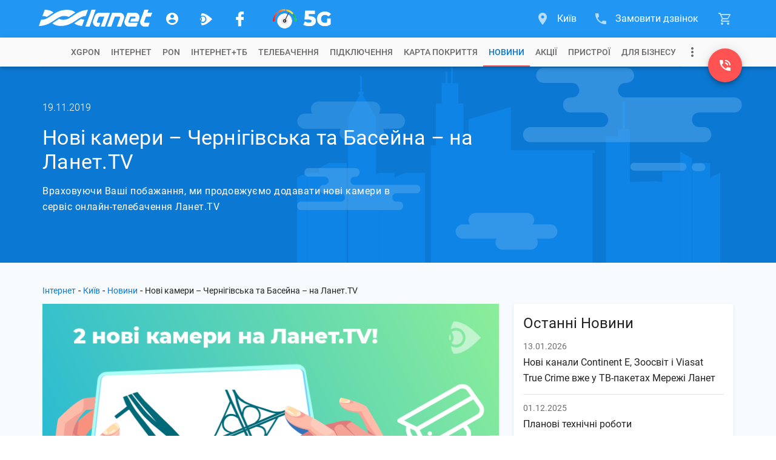

--- FILE ---
content_type: text/css; charset=UTF-8
request_url: https://www.lanet.ua/assets/fonts/lanet-icon-font/style.min.css
body_size: 971
content:
@font-face{font-family:lanet-icon-font;src:url(/assets/fonts/lanet-icon-font/fonts/lanet-icon-font.eot?hwws4o);src:url(/assets/fonts/lanet-icon-font/fonts/lanet-icon-font.eot?hwws4o#iefix) format('embedded-opentype'),url(/assets/fonts/lanet-icon-font/fonts/lanet-icon-font.ttf?hwws4o) format('truetype'),url(/assets/fonts/lanet-icon-font/fonts/lanet-icon-font.woff?hwws4o) format('woff'),url(/assets/fonts/lanet-icon-font/fonts/lanet-icon-font.svg?hwws4o#lanet-icon-font) format('svg');font-weight:400;font-style:normal;font-display:block}[class*=" icon-"],[class^=icon-]{font-family:lanet-icon-font!important;speak:never;font-style:normal;font-weight:400;font-variant:normal;text-transform:none;line-height:1;-webkit-font-smoothing:antialiased;-moz-osx-font-smoothing:grayscale}.icon-xgpon:before{content:"\e919"}.icon-tiktok-circle:before{content:"\e909"}.icon-pon:before{content:"\e90b"}.icon-climat-logo:before{content:"\e900";color:#0b79d3}.icon-android-iptv:before{content:"\e95a";color:#0b79d3}.icon-service-setting-modem1:before{content:"\e959";color:#0b79d3}.icon-deliv:before{content:"\e958";color:#0b79d2}.icon-devices-all:before{content:"\e957";color:#0b79d2}.icon-router-3:before{content:"\e952";color:#0b79d2}.icon-mediaplayer:before{content:"\e953";color:#0b79d2}.icon-router-2:before{content:"\e954";color:#0b79d2}.icon-router-4:before{content:"\e955";color:#0b79d2}.icon-services-all:before{content:"\e956";color:#0b79d3}.icon-ip:before{content:"\e951";color:#0b79d3}.icon-device-tv-equipment:before{content:"\e94e";color:#177bce}.icon-viber:before{content:"\e92b"}.icon-set_socket:before{content:"\e997";color:#0b79d3}.icon-instagram-circle:before{content:"\e912";color:#fff}.icon-arrow-up:before{content:"\e905"}.icon-twitter:before{content:"\e98d"}.icon-twitter-circle:before{content:"\e98e"}.icon-internet-mob:before{content:"\e98f"}.icon-activity-cable-tv:before{content:"\e977"}.icon-activity-lanet-click-logo:before{content:"\e978"}.icon-activity-lanet-pro-logo:before{content:"\e979"}.icon-activity-lanet-tv-android-logo:before{content:"\e98c"}.icon-activity-lanet-ua-logo-circle:before{content:"\e97b"}.icon-activity-transport-network:before{content:"\e97c"}.icon-youtube-with-circle:before{content:"\e975"}.icon-arrow-down:before{content:"\e901"}.icon-arrow-left:before{content:"\e902"}.icon-arrow-right:before{content:"\e903"}.icon-arrow-triangle:before{content:"\e904"}.icon-biz:before{content:"\e906"}.icon-cable-gift:before{content:"\e907"}.icon-calendar:before{content:"\e908"}.icon-cart-off:before{content:"\e90a"}.icon-cart-plus:before{content:"\e90c"}.icon-case:before{content:"\e90d"}.icon-connect:before{content:"\e90e"}.icon-delete:before{content:"\e90f"}.icon-devices:before{content:"\e910"}.icon-facebook-circle:before{content:"\e911"}.icon-fullscreen:before{content:"\e913"}.icon-fullscreen-exit:before{content:"\e914"}.icon-gmap:before{content:"\e915"}.icon-google-plus-circle:before{content:"\e916"}.icon-googlePlus-logo:before{content:"\e917"}.icon-googlePlus-logo2:before{content:"\e918"}.icon-instagram-icon:before{content:"\e91a"}.icon-internet:before{content:"\e91b"}.icon-language:before{content:"\e91d"}.icon-map:before{content:"\e91e"}.icon-map_2:before{content:"\e91f"}.icon-map_3:before{content:"\e920"}.icon-menu:before{content:"\e921"}.icon-minus:before{content:"\e922"}.icon-news:before{content:"\e924"}.icon-open-in-new:before{content:"\e925"}.icon-phone-border:before{content:"\e927"}.icon-phone-border-called:before{content:"\e928"}.icon-phone-forwarded:before{content:"\e92a"}.icon-plus:before{content:"\e92c"}.icon-promos:before{content:"\e92d"}.icon-services:before{content:"\e92e"}.icon-social:before{content:"\e92f"}.icon-star:before{content:"\e930"}.icon-star-border:before{content:"\e931"}.icon-star-half:before{content:"\e932"}.icon-tariffs:before{content:"\e933"}.icon-telegram-circle:before{content:"\e934"}.icon-tv:before{content:"\e936"}.icon-user:before{content:"\e937"}.icon-user-outline:before{content:"\e938"}.icon-youtube:before{content:"\e939"}.icon-jobs:before{content:"\e974"}.icon-form-account:before{content:"\e93a"}.icon-form-add:before{content:"\e93b"}.icon-form-briefcase:before{content:"\e93c"}.icon-form-cake:before{content:"\e93d"}.icon-form-cake-variant:before{content:"\e93e"}.icon-form-case:before{content:"\e93f"}.icon-form-delete:before{content:"\e940"}.icon-form-delete-circle:before{content:"\e941"}.icon-form-mail:before{content:"\e943"}.icon-form-map-marker:before{content:"\e944"}.icon-form-phone:before{content:"\e945"}.icon-form-phone2:before{content:"\e946"}.icon-form-pin:before{content:"\e947"}.icon-form-search:before{content:"\e948"}.icon-form-user:before{content:"\e949"}.icon-coverage-crosshairs-gps:before{content:"\e94a"}.icon-coverage-done:before{content:"\e94b"}.icon-coverage-gift:before{content:"\e94c"}.icon-coverage-group:before{content:"\e94d"}.icon-coverage-vlc:before{content:"\e950"}.icon-service-safecable:before{content:"\e95d"}.icon-service-setting-modem:before{content:"\e95e"}.icon-device-network-card:before{content:"\e961"}.icon-device-network-commutator:before{content:"\e962"}.icon-device-router:before{content:"\e963";color:#00579b}.icon-device-tv-tuner:before{content:"\e965"}.icon-device-wifi-usb:before{content:"\e966"}